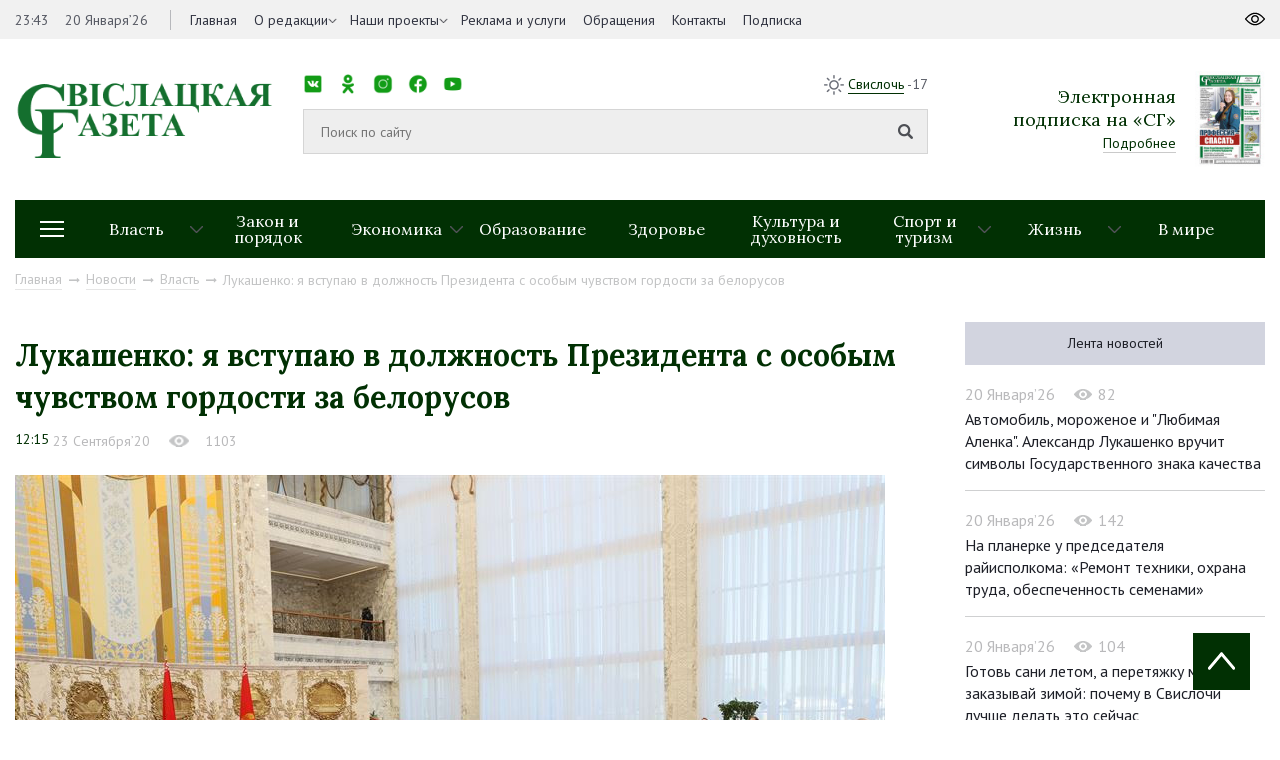

--- FILE ---
content_type: text/html; charset=UTF-8
request_url: https://svisgaz.by/news/oficial/lukashenko-ya-vstupayu-v-dolzhnost-prezidenta-s-osobym-chuvstvom-gordosti-za-belorusov.html
body_size: 15071
content:
<!DOCTYPE html>
<html xmlns="http://www.w3.org/1999/xhtml" xml:lang="ru" lang="ru">
<head>
<title>Лукашенко: я вступаю в должность Президента с особым чувством гордости за белорусов</title>
<meta http-equiv="X-UA-Compatible" content="IE=edge" />
<meta name="viewport" content="width=device-width, initial-scale=1.0">
<link rel="shortcut icon" type="image/png" href="/bitrix/templates/svisloch/images/favicon.png" />
<link rel="apple-touch-icon" sizes="114x114" href="/bitrix/templates/svisloch/images/favicon-retina.png">
<meta property="og:locale" content="ru_RU">
<meta property="og:title" content="Лукашенко: я вступаю в должность Президента с особым чувством гордости за белорусов">

<meta http-equiv="Content-Type" content="text/html; charset=UTF-8" />
<meta name="robots" content="index, follow" />
<link href="https://fonts.googleapis.com/css?family=Lora:400,700|PT+Sans:400,400i,700&amp;subset=cyrillic-ext" type="text/css"  rel="stylesheet" />
<link href="https://cdnjs.cloudflare.com/ajax/libs/normalize/6.0.0/normalize.min.css" type="text/css"  rel="stylesheet" />
<link href="/bitrix/cache/css/s1/svisloch/template_9563fe20a25da95b92249390c749c8ca/template_9563fe20a25da95b92249390c749c8ca_v1.css?1741036946223774" type="text/css"  data-template-style="true" rel="stylesheet" />
<script type="text/javascript" src="/bitrix/js/main/jquery/jquery-1.8.3.min.js?154259615593637"></script>
<script type="text/javascript" src="//yastatic.net/share2/share.js"></script>
<script type="text/javascript" src="//ulogin.ru/js/ulogin.js"></script>
<meta property="og:type" content="article">
<meta property="og:image" content="/upload/iblock/57e/57ed5e2defc35b3495b756c63de3fbd9.jpg">



<script type="text/javascript"  src="/bitrix/cache/js/s1/svisloch/template_49a54ae6826825198469d6dff8203c20/template_49a54ae6826825198469d6dff8203c20_v1.js?1741036949314167"></script>
<script type="text/javascript">var _ba = _ba || []; _ba.push(["aid", "eaab036ff7629210c334ddae5f69cd27"]); _ba.push(["host", "svisgaz.by"]); (function() {var ba = document.createElement("script"); ba.type = "text/javascript"; ba.async = true;ba.src = (document.location.protocol == "https:" ? "https://" : "http://") + "bitrix.info/ba.js";var s = document.getElementsByTagName("script")[0];s.parentNode.insertBefore(ba, s);})();</script>


<!-- Global site tag (gtag.js) - Google Analytics -->
<script data-skip-moving="true" async src="https://www.googletagmanager.com/gtag/js?id=G-8440JK86ET"></script>
<script data-skip-moving="true">
 window.dataLayer = window.dataLayer || [];
 function gtag(){dataLayer.push(arguments);}
 gtag('js', new Date());

 gtag('config', 'G-8440JK86ET');
</script>
<!-- Yandex Native Ads -->
<script data-skip-moving="true">window.yaContextCb=window.yaContextCb||[]</script>
<script data-skip-moving="true" src="https://yandex.ru/ads/system/context.js" async></script>

        
</head>
<body>
	<div id="panel"></div>
	<div id="wrapper">
        



		<header id="header">
			<div class="header-top">
				<div class="inner">
					<div class="header_left left">
						<div class="time_and_date">
							<span>23:43</span>
                                                        <span>20 Января’26</span>							
						</div>
                                            

    <nav class="main_menu">
    <ul>


	
	
		
							<li   ><a  href="/">Главная</a>
                                    </li>
			
		
	
	

	
	
					<li class="childs-in"><a 1 href="/about-us/">О редакции</a>

				<ul>

		
	
	

	
	
		
			
				<li ><a   href="/news/about/">Наша история</a></li>
			
		
	
	

			</ul></li>	
	
		
							<li   class="childs-in"><a  href="/news/proekty/">Наши проекты</a>
                                        <ul>
													<li><a href="/news/zhanochyya-lyesy-vayny/">Жаночыя лёсы вайны</a></li>
													<li><a href="/news/rasstralyanyya-lyesy/">Расстраляныя лёсы</a></li>
													<li><a href="/news/malenkiya-svedki-vyalikay-vayny/">Маленькія сведкі вялікай вайны</a></li>
													<li><a href="/news/mamina-slava/">Мамина слава</a></li>
													<li><a href="/news/batsko-skaya-khata/">Бацькоўская хата</a></li>
													<li><a href="/news/skarb-syameynaga-shchastsya/">Скарб сямейнага шчасця</a></li>
													<li><a href="/news/budushchee-regiona/">Будущее региона</a></li>
													<li><a href="/news/prizvanie-po-nasledstvu/">Призвание по наследству</a></li>
													<li><a href="/news/rabochiy-klass/">Рабочий класс</a></li>
													<li><a href="/news/trudom-i-serdtsem/">Трудом и сердцем</a></li>
						
                     
                       
                    </ul>
                                    </li>
			
		
	
	

	
	
		
							<li   ><a  href="/advertising/">Реклама и услуги</a>
                                    </li>
			
		
	
	

	
	
		
							<li   ><a  href="/redaction/">Обращения</a>
                                    </li>
			
		
	
	

	
	
		
							<li   ><a  href="/kontakty/">Контакты</a>
                                    </li>
			
		
	
	

	
	
		
							<li   ><a  href="https://grodnonews.by/podpiska.php">Подписка</a>
                                    </li>
			
		
	
	


                </ul>
    </nav>
					</div>
					<div class="header_right right">
						
					</div>
				</div>
			</div>
			<div class="inner">
				<div class="header-middle">
					<div class="logo">
                                            <a href="/">
                                            <img src="/upload/medialibrary/25d/25d31308905a97b499286456ff67e0e1.png">                                            </a>
					</div>
					<div class="search">
						<div class="top-menu">
							<nav class="social_networks">
								<span>Мы в социальных сетях:</span>
								<style>
.socials {
  list-style: none;
  padding: 0;
  display: flex;
  gap: 1px;
}

.socials li {
  display: inline-block;
}

.socials a {
  display: block;
  width: 20px; 
  height: 20px; 
  background-size: contain;
  background-repeat: no-repeat;
  background-position: center;
  text-indent: -9999px; 
}

.socials a.vk {
  background-image: url('/images/ico/vk.png');
}

.socials a.ok {
  background-image: url('/images/ico/ok.png');
}

.socials a.instagram {
  background-image: url('/images/ico/inst.png');
}

.socials a.facebook {
  background-image: url('/images/ico/fb.png');
}

.socials a.youtube {
  background-image: url('/images/ico/tube.png');
}

.socials a.telegram {
  background-image: url('/images/ico/tg.png');
}

.socials a.tiktok {
  background-image: url('/images/ico/tt.png');
}
</style>

<ul class="socials">
  <li><a href="https://vk.com/svisgaz" class="vk"></a></li>
  <li><a href="https://ok.ru/profile/564293756159" class="ok"></a></li>
  <li><a href="https://www.instagram.com/svisgazby/" class="instagram"></a></li>
  <li><a href="https://www.facebook.com/profile.php?id=100027651673594" class="facebook"></a></li>
  <li><a href="https://www.youtube.com/channel/UC5bqTmmtu-k03d9iZL7U91g" class="youtube"></a></li>
  <li><a href="https://t.me/nashasvisloch" class="telegram"></a></li>
  <li><a href="https://www.tiktok.com/@svisgazby?_t=ZM-8zwAjathoIG" class="tiktok"></a></li>
</ul>							</nav>
							<div class="weather right">
								<img src="/bitrix/templates/svisloch/images/sun.png">
								<span><a target="_blank" href="https://www.gismeteo.by/weather-svisloch-116710/3-days/">Свислочь</a> -17</span>
							</div>
						</div>
						<div class="middle-menu">
                                                          <form class="search_form" action="/search/">
                                                            <input type="text" id="search-input" value="" placeholder="Поиск по сайту" name="q">
                                                            <input type="submit">
                                                          </form>
							<!-- <div class="example">Например: <a href="javascript:void(0)" onclick="$('#search-input').val('Выборы Президента');">Выборы Президента</a></div> -->
						</div>
					</div>
                                        


<div class="subscription">
        <div class="text">
                <div class="h2">Электронная <br> подписка на «СГ»</div>
                <a href="http://belkiosk.by/svgaz">Подробнее</a>
        </div>
            <img src="/cache/upload/iblock/f6e/f6e0b901dea58a48eb2fb7abe31fc0cf-89x121.jpg" alt="номер газеты в pdf">
    </div>

                                    

				</div>
                            
                                

<div class="header-bottom">
    <div class="drop-menu-toggler">
        <div class="mt-1"></div>
        <div class="mt-2"></div>
        <div class="mt-3"></div>
    </div>
    <nav class="dropdown-menu">

        <ul>
                <ul>
                                                <li><a href="/news/rossiya-belarus-krepkoe-partnerstvo/">&quot;Россия – Беларусь: крепкое партнерство&quot;</a></li>
                                                    <li><a href="/news/80-let-pobedy-sovetskogo-naroda-v-velikoy-otechestvennoy-voyne/">80 лет Победы советского народа в Великой Отечественной войне</a></li>
                                                    <li><a href="/news/god-belorusskoy-zhenshchiny/">Год белорусской женщины</a></li>
                                                    <li><a href="/news/den-narodnogo-edinstva/">День народного единства</a></li>
                                                    <li><a href="/news/dialogovye-ploshchadki/">Диалоговые площадки</a></li>
                                                    <li><a href="/news/edinyy-den-informirovaniya/">Единый день информирования</a></li>
                                                    <li><a href="/news/karavay-fest-batskava-bulka/">Каравай-фест «Бацькава булка»</a></li>
                                                    <li><a href="/news/kiberbezopasnost/">Кибербезопасность</a></li>
                                                    <li><a href="/news/nashe-luchshee-nasha-lepshae/">Наше лучшее/Наша лепшае</a></li>
                                                    <li><a href="/news/protivodeystvie-ekstremizmu/">Противодействие экстремизму</a></li>
                                                    <li><a href="/news/sotrudnichestvo-s-nizhegorodskoy-oblastyu/">Сотрудничество с Нижегородской областью</a></li>
                                                    <li><a href="/news/fotonovosti/">Фотоновости</a></li>
                                        </ul>
        </ul>
    </nav>
    <nav class="sections">
        <ul>
            
									
					
					<li class="childs-in">
						<a href="/news/oficial/">Власть</a>

													<ul>
																	<li><a href="/news/mestupr/">Местное управление и самоуправление</a></li>
																	<li><a href="/news/vi-vsebelorusskoe-narodnoe-sobranie-/">VII Всебелорусское народное собрание</a></li>
																	<li><a href="/news/pryamye-linii-i-priem-grazhdan/">Прямые линии и прием граждан</a></li>
															</ul>
											</li>
									
					
					<li >
						<a href="/news/pravo/">Закон и порядок</a>

											</li>
									
					
					<li class="childs-in">
						<a href="/news/ekonomika/">Экономика</a>

													<ul>
																	<li><a href="/news/selhoz/">Сельское хозяйство</a></li>
																	<li><a href="/news/predprinimatelstvo/">Предпринимательство</a></li>
															</ul>
											</li>
									
					
					<li >
						<a href="/news/edu/">Образование</a>

											</li>
									
					
					<li >
						<a href="/news/zdorovie/">Здоровье</a>

											</li>
									
					
					<li >
						<a href="/news/culture/">Культура и духовность</a>

											</li>
									
					
					<li class="childs-in">
						<a href="/news/sport/">Спорт и туризм</a>

													<ul>
																	<li><a href="/news/turist/">Свислочь туристическая</a></li>
																	<li><a href="/news/svisloch-sportivnaya/">Свислочь спортивная</a></li>
															</ul>
											</li>
									
					
					<li class="childs-in">
						<a href="/news/zizn/">Жизнь</a>

													<ul>
																	<li><a href="/news/family/">Семья</a></li>
																	<li><a href="/news/kollek/">В трудовых коллективах</a></li>
																	<li><a href="/news/obshchestvennye-obedineniya/">Общественные объединения</a></li>
															</ul>
											</li>
									
					
					<li >
						<a href="/news/v-mire/">В мире</a>

											</li>
							
			<!--<li style="flex: 0 0 11.1111%;"><a href="https://svisgaz.by/news/proekty/">Проекты</a></li>-->
        </ul>
    </nav>


</div>




                            
                                                            <div class="navigation"><a href="/" title="Главная" itemprop="url">Главная</a><i class="fab fa-long-arrow-right"></i><a href="/news/" title="Новости" itemprop="url">Новости</a><i class="fab fa-long-arrow-right"></i><a href="/news/oficial/" title="Власть" itemprop="url">Власть</a><i class="fab fa-long-arrow-right"></i><span>Лукашенко: я вступаю в должность Президента с особым чувством гордости за белорусов</span></div> 
                            			</div>
		</header>
		<div id="middle">
			<div class="inner">
				
<div class="container_with_aside" itemscope itemtype="http://schema.org/NewsArticle">
<div class="h1 title_of_page"></div>



	



<h1 class="h1 title_of_page" itemprop="headline">Лукашенко: я вступаю в должность Президента с особым чувством гордости за белорусов</h1>
<meta itemprop="image" content="/upload/iblock/57e/57ed5e2defc35b3495b756c63de3fbd9.jpg">
<meta itemprop="identifier" content="26997">
<meta itemscope itemprop="mainEntityOfPage" itemType="https://schema.org/WebPage" itemid="/news/oficial/lukashenko-ya-vstupayu-v-dolzhnost-prezidenta-s-osobym-chuvstvom-gordosti-za-belorusov.html"/>
<div class="article_data">
	<time itemprop="datePublished" datetime="2020-09-23T12:15:00+03:00">12:15</time>
        <span>23 Сентября’20</span>
            <div class="view" style="display: inline-block"><img src="/images/eye_grey.png"><span>1103</span></div>
</div>
	
    <div class="full_interview" itemprop="articleBody">

<p>
	<b><a href="/upload/medialibrary/a31/a3135a44647c61ac8834dc431e9216ed.jpg"><img class="lightgallery" width="870" height="580" data-src="/upload/medialibrary/a31/a3135a44647c61ac8834dc431e9216ed.jpg" src="/upload/medialibrary/a31/a3135a44647c61ac8834dc431e9216ed.jpg" alt=""></a><br></b>
</p>
<p>
 <b>Глава государства Александр Лукашенко сегодня </b><a href="https://www.belta.by/president/view/lukashenko-vstupil-v-dolzhnost-prezidenta-belarusi-407890-2020/" target="_blank"><b>во время торжественной церемонии инаугурации</b></a><b> во Дворце Независимости заявил, что вступает в должность Президента с чувством гордости за белорусов, передает корреспондент БЕЛТА.</b>
</p>
<p>
</p>
<p>
	 "В этот торжественный день Президент дает клятву на верность Отечеству и народу с особым чувством. В нем очень много гордости за белорусов, которые с честью прошли испытания на прочность, прежде всего, своих убеждений, - сказал Александр Лукашенко. - День вступления в должность Президента - это день нашей с вами победы, убедительной и судьбоносной. Мы не просто выбирали президента страны - мы защищали наши ценности, нашу мирную жизнь, суверенитет и независимость. И в этом плане нам предстоит еще немало сделать".
</p>
<p>
	 Глава государства заявил, что этот год войдет в историю Беларуси как крайне эмоциональный период. "Нашей государственности был брошен беспрецедентный вызов - вызов неоднократно отработанных безотказных технологий уничтожения независимых государств. Но мы оказались в числе очень немногих - даже, может быть, единственные, - где "цветная революция" не состоялась. И это выбор белорусов, которые ни в коем случае не хотят потерять страну", - подчеркнул Президент.<br></p>
<p>
	 Александр Лукашенко отметил, что эти события позволили убедиться в том, что белорусы в абсолютном большинстве любят свою землю, желают ей мира, спокойствия и процветания. "Несмотря на дьявольски изощренные подталкивания извне, сохранили уважение друг к другу", - добавил он.<br></p>
</div>

<div class="congratulation">
    	<div class="share right">
		<span>Поделиться:</span>
		<div class="ya-share2" data-image="http://svisloch.farbatest.com//upload/iblock/57e/57ed5e2defc35b3495b756c63de3fbd9.jpg" data-services="vkontakte,facebook,odnoklassniki,twitter"></div>
	</div>
        <div class="mfp-hide" itemprop="author" itemscope itemtype="http://schema.org/Organization">
    <meta itemprop="name" content="Свіслацкая газета">
    <link itemprop="url" href="https://svisgaz.by/">
    </div>
        
</div>


<div class="last_article">

            <p><a href="/news/oficial/lukashenko-belorusy-kak-natsiya-uzhe-ne-deti-my-narod.html">Предыдущая статья</a></p>
	<a href="/news/oficial/lukashenko-belorusy-kak-natsiya-uzhe-ne-deti-my-narod.html" class="bold">Лукашенко: белорусы как нация уже не дети, мы - народ</a>
    </div>

    

<!--AdFox START-->
<!--yandex_art-ads-by-->
<!--Площадка: svisgaz.by / Десктоп / растяжка-->
<!--Категория: <не задана>-->
<!--Тип баннера: Перетяжка 100%-->
<!--
<div id="adfox_165968474616623027"></div>
<script>
    window.yaContextCb.push(()=>{
        Ya.adfoxCode.create({
            ownerId: 393006,
            containerId: 'adfox_165968474616623027',
            params: {
                p1: 'cvijn',
                p2: 'y'
            }
        })
    })
</script> -->
<!--AdFox START-->
<!--yandex_art-ads-by-->
<!--Площадка: gp.by / Десктоп / Читайте также-->
<!--Категория: <не задана>-->
<!--Тип баннера: Перетяжка 100%-->
<!--
<div id="adfox_166514574698186966"></div>
<script>
    window.yaContextCb.push(()=>{
        Ya.adfoxCode.create({
            ownerId: 393006,
            containerId: 'adfox_166514574698186966',
            params: {
                p1: 'cujiv',
                p2: 'y'
            }
        })
    })
</script> -->



<div class="similar_news">
	<div class="h1">Похожие новости</div>
	<div class="categories">
            		<div class="block">
			<div class="item">
				<a href="/news/oficial/avtomobil-morozhenoe-i-lyubimaya-alenka-lukashenko-vruchit-simvoly-gosudarstvennogo-znaka-kachestva.html" class="link_shadow"><img src="/cache/upload/iblock/704/704e565e6f5014bfb4673f52e42e5cc9-380x250.jpg"></a>
				<div class="text">
                                        					<div class="info">
						<div class="data">20 Января’26</div>
						<div class="view"><img src="/images/eye.png"><span>90</span></div>
					</div>
					<a href="/news/oficial/avtomobil-morozhenoe-i-lyubimaya-alenka-lukashenko-vruchit-simvoly-gosudarstvennogo-znaka-kachestva.html">Автомобиль, мороженое и &quot;Любимая Аленка&quot;. Александр Лукашенко вручит символы Государственного знака качества</a>
				</div>
				<div class="materials">
									</div>
			</div>
		</div>
            		<div class="block">
			<div class="item">
				<a href="/news/oficial/aleksandr-lukashenko-podpisal-ukaz-o-povyshenii-pensiy-s-1-fevralya.html" class="link_shadow"><img src="/cache/upload/iblock/96d/96d41b1d822ec42bfa90169630d08b51-380x250.jpg"></a>
				<div class="text">
                                        					<div class="info">
						<div class="data">20 Января’26</div>
						<div class="view"><img src="/images/eye.png"><span>108</span></div>
					</div>
					<a href="/news/oficial/aleksandr-lukashenko-podpisal-ukaz-o-povyshenii-pensiy-s-1-fevralya.html">Александр Лукашенко подписал указ о повышении пенсий с 1 февраля</a>
				</div>
				<div class="materials">
									</div>
			</div>
		</div>
            		<div class="block">
			<div class="item">
				<a href="/news/oficial/donald-tramp-v-lichnom-obrashchenii-k-aleksandru-lukashenko-predlozhil-belarusi-stat-uchreditelem-so.html" class="link_shadow"><img src="/cache/upload/iblock/1f7/1f7b5e7710369ae0ddab8177750bd1e9-380x250.jpg"></a>
				<div class="text">
                                        					<div class="info">
						<div class="data">19 Января’26</div>
						<div class="view"><img src="/images/eye.png"><span>214</span></div>
					</div>
					<a href="/news/oficial/donald-tramp-v-lichnom-obrashchenii-k-aleksandru-lukashenko-predlozhil-belarusi-stat-uchreditelem-so.html">Дональд Трамп в личном обращении к Александру Лукашенко предложил Беларуси стать учредителем Совета мира</a>
				</div>
				<div class="materials">
									</div>
			</div>
		</div>
            	</div>
</div>
          
 

</div>

<aside id="sideRight">
<!--AdFox START--> <!--yandex_art-ads-by--> <!--Площадка: svisgaz.by / Десктоп / правый сайдбар--> <!--Категория: <не задана>--> <!--Тип баннера: Перетяжка 100%-->
<!--
<div id="adfox_165968431619035834">
</div>
 <script>
    window.yaContextCb.push(()=>{
        Ya.adfoxCode.create({
            ownerId: 393006,
            containerId: 'adfox_165968431619035834',
            params: {
                p1: 'cvijo',
                p2: 'y'
            }
        })
    })
</script>
-->
<div class="tabs">
	<ul>
            <li class="selected_second"><a href="/news/">Лента новостей</a></li> <!-- href="#more_read" -->
            
    </ul>
	<div>  <!-- id="more_read" -->


        <div class="block">
            <div class="info">
                    <div class="data">20 Января’26</div>
                    <div class="view"><img src="/images/eye_grey.png"><span>82</span></div>
            </div>
            <a href="/news/oficial/avtomobil-morozhenoe-i-lyubimaya-alenka-lukashenko-vruchit-simvoly-gosudarstvennogo-znaka-kachestva.html">Автомобиль, мороженое и &quot;Любимая Аленка&quot;. Александр Лукашенко вручит символы Государственного знака качества</a>
    </div>
        <div class="block">
            <div class="info">
                    <div class="data">20 Января’26</div>
                    <div class="view"><img src="/images/eye_grey.png"><span>142</span></div>
            </div>
            <a href="/news/mestupr/na-planerke-u-predsedatelya-rayispolkoma-remont-tekhniki-okhrana-truda-obespechennost-semenami.html">На планерке у председателя райисполкома: «Ремонт техники, охрана труда, обеспеченность семенами»</a>
    </div>
        <div class="block">
            <div class="info">
                    <div class="data">20 Января’26</div>
                    <div class="view"><img src="/images/eye_grey.png"><span>104</span></div>
            </div>
            <a href="/news/ekonomika/gotov-sani-letom-a-peretyazhku-mebeli-zakazyvay-zimoy-pochemu-v-svislochi-luchshe-delat-eto-seychas.html">Готовь сани летом, а перетяжку мебели заказывай зимой: почему в Свислочи лучше делать это сейчас</a>
    </div>
        <div class="block">
            <div class="info">
                    <div class="data">20 Января’26</div>
                    <div class="view"><img src="/images/eye_grey.png"><span>154</span></div>
            </div>
            <a href="/news/zizn/torzhestvennoe-meropriyatie-v-svislochskom-rayotdele-mchs-pozdravlenie-s-dnem-spasatelya.html">Торжественное мероприятие в Свислочском райотделе МЧС: поздравление с Днем спасателя</a>
    </div>
        <div class="block">
            <div class="info">
                    <div class="data">20 Января’26</div>
                    <div class="view"><img src="/images/eye_grey.png"><span>94</span></div>
            </div>
            <a href="/news/obshchestvennye-obedineniya/bolee-1600-blagotvoritelnykh-aktsiy-i-sotni-tysyach-podarkov-itogi-aktsii-profsoyuzy-detyam.html">Более 1600 благотворительных акций и сотни тысяч подарков — итоги акции «Профсоюзы — детям»</a>
    </div>
	</div>
</div>
 


</aside> 

 
<br />
</div>
<footer id="footer">
	<div class="inner">
		<div class="footer-top">
			<div class="footer_logo">
				<img src="/images/logo_footer.png"> 
                <div class="filter-block">
                    <div class="filter-block-inner">
                    <span class="name">Архив: </span>
                    <form action="/news/" id="filter_date2">
                    <select name="date" class="date-select" onchange="$('#filter_date2').submit();">
                        <option value="">Выберите месяц</option>
                                                                                                                                                                                                <option value="01-2026">Январь 2026</option>
                                                                                                                                                                                                            <option value="12-2025">Декабрь 2025</option>
                                                                                                                            <option value="11-2025">Ноябрь 2025</option>
                                                                                                                            <option value="10-2025">Октябрь 2025</option>
                                                                                                                            <option value="09-2025">Сентябрь 2025</option>
                                                                                                                            <option value="08-2025">Август 2025</option>
                                                                                                                            <option value="07-2025">Июль 2025</option>
                                                                                                                            <option value="06-2025">Июнь 2025</option>
                                                                                                                            <option value="05-2025">Май 2025</option>
                                                                                                                            <option value="04-2025">Апрель 2025</option>
                                                                                                                            <option value="03-2025">Март 2025</option>
                                                                                                                            <option value="02-2025">Февраль 2025</option>
                                                                                                                            <option value="01-2025">Январь 2025</option>
                                                                                                                                                                                                            <option value="12-2024">Декабрь 2024</option>
                                                                                                                            <option value="11-2024">Ноябрь 2024</option>
                                                                                                                            <option value="10-2024">Октябрь 2024</option>
                                                                                                                            <option value="09-2024">Сентябрь 2024</option>
                                                                                                                            <option value="08-2024">Август 2024</option>
                                                                                                                            <option value="07-2024">Июль 2024</option>
                                                                                                                            <option value="06-2024">Июнь 2024</option>
                                                                                                                            <option value="05-2024">Май 2024</option>
                                                                                                                            <option value="04-2024">Апрель 2024</option>
                                                                                                                            <option value="03-2024">Март 2024</option>
                                                                                                                            <option value="02-2024">Февраль 2024</option>
                                                                                                                            <option value="01-2024">Январь 2024</option>
                                                                                                                                                                                                            <option value="12-2023">Декабрь 2023</option>
                                                                                                                            <option value="11-2023">Ноябрь 2023</option>
                                                                                                                            <option value="10-2023">Октябрь 2023</option>
                                                                                                                            <option value="09-2023">Сентябрь 2023</option>
                                                                                                                            <option value="08-2023">Август 2023</option>
                                                                                                                            <option value="07-2023">Июль 2023</option>
                                                                                                                            <option value="06-2023">Июнь 2023</option>
                                                                                                                            <option value="05-2023">Май 2023</option>
                                                                                                                            <option value="04-2023">Апрель 2023</option>
                                                                                                                            <option value="03-2023">Март 2023</option>
                                                                                                                            <option value="02-2023">Февраль 2023</option>
                                                                                                                            <option value="01-2023">Январь 2023</option>
                                                                                                                                                                                                            <option value="12-2022">Декабрь 2022</option>
                                                                                                                            <option value="11-2022">Ноябрь 2022</option>
                                                                                                                            <option value="10-2022">Октябрь 2022</option>
                                                                                                                            <option value="09-2022">Сентябрь 2022</option>
                                                                                                                            <option value="08-2022">Август 2022</option>
                                                                                                                            <option value="07-2022">Июль 2022</option>
                                                                                                                            <option value="06-2022">Июнь 2022</option>
                                                                                                                            <option value="05-2022">Май 2022</option>
                                                                                                                            <option value="04-2022">Апрель 2022</option>
                                                                                                                            <option value="03-2022">Март 2022</option>
                                                                                                                            <option value="02-2022">Февраль 2022</option>
                                                                                                                            <option value="01-2022">Январь 2022</option>
                                                                                                                                                                                                            <option value="12-2021">Декабрь 2021</option>
                                                                                                                            <option value="11-2021">Ноябрь 2021</option>
                                                                                                                            <option value="10-2021">Октябрь 2021</option>
                                                                                                                            <option value="09-2021">Сентябрь 2021</option>
                                                                                                                            <option value="08-2021">Август 2021</option>
                                                                                                                            <option value="07-2021">Июль 2021</option>
                                                                                                                            <option value="06-2021">Июнь 2021</option>
                                                                                                                            <option value="05-2021">Май 2021</option>
                                                                                                                            <option value="04-2021">Апрель 2021</option>
                                                                                                                            <option value="03-2021">Март 2021</option>
                                                                                                                            <option value="02-2021">Февраль 2021</option>
                                                                                                                            <option value="01-2021">Январь 2021</option>
                                                                                                                                                                                                            <option value="12-2020">Декабрь 2020</option>
                                                                                                                            <option value="11-2020">Ноябрь 2020</option>
                                                                                                                            <option value="10-2020">Октябрь 2020</option>
                                                                                                                            <option value="09-2020">Сентябрь 2020</option>
                                                                                                                            <option value="08-2020">Август 2020</option>
                                                                                                                            <option value="07-2020">Июль 2020</option>
                                                                                                                            <option value="06-2020">Июнь 2020</option>
                                                                                                                            <option value="05-2020">Май 2020</option>
                                                                                                                            <option value="04-2020">Апрель 2020</option>
                                                                                                                            <option value="03-2020">Март 2020</option>
                                                                                                                            <option value="02-2020">Февраль 2020</option>
                                                                                                                            <option value="01-2020">Январь 2020</option>
                                                                                                                                                                                                            <option value="12-2019">Декабрь 2019</option>
                                                                                                                            <option value="11-2019">Ноябрь 2019</option>
                                                                                                                            <option value="10-2019">Октябрь 2019</option>
                                                                                                                            <option value="09-2019">Сентябрь 2019</option>
                                                                                                                            <option value="08-2019">Август 2019</option>
                                                                                                                            <option value="07-2019">Июль 2019</option>
                                                                                                                            <option value="06-2019">Июнь 2019</option>
                                                                                                                            <option value="05-2019">Май 2019</option>
                                                                                                                            <option value="04-2019">Апрель 2019</option>
                                                                                                                            <option value="03-2019">Март 2019</option>
                                                                                                                            <option value="02-2019">Февраль 2019</option>
                                                                                                                            <option value="01-2019">Январь 2019</option>
                                                                                                                                                                                                            <option value="12-2018">Декабрь 2018</option>
                                                                                                                            <option value="11-2018">Ноябрь 2018</option>
                                                                                                                            <option value="10-2018">Октябрь 2018</option>
                                                                                                                            <option value="09-2018">Сентябрь 2018</option>
                                                                                                                            <option value="08-2018">Август 2018</option>
                                                                                                                            <option value="07-2018">Июль 2018</option>
                                                                                                                            <option value="06-2018">Июнь 2018</option>
                                                                                                                            <option value="05-2018">Май 2018</option>
                                                                                                                            <option value="04-2018">Апрель 2018</option>
                                                                                                                            <option value="03-2018">Март 2018</option>
                                                                                                                            <option value="02-2018">Февраль 2018</option>
                                                                                                                            <option value="01-2018">Январь 2018</option>
                                                                                                                                                                                                            <option value="12-2017">Декабрь 2017</option>
                                                                                                                            <option value="11-2017">Ноябрь 2017</option>
                                                                                                                            <option value="10-2017">Октябрь 2017</option>
                                                                                                                            <option value="09-2017">Сентябрь 2017</option>
                                                                                                                            <option value="08-2017">Август 2017</option>
                                                                                                                            <option value="07-2017">Июль 2017</option>
                                                                                                                            <option value="06-2017">Июнь 2017</option>
                                                                                                                            <option value="05-2017">Май 2017</option>
                                                                                                                            <option value="04-2017">Апрель 2017</option>
                                                                                                                            <option value="03-2017">Март 2017</option>
                                                                                                                            <option value="02-2017">Февраль 2017</option>
                                                                                                                            <option value="01-2017">Январь 2017</option>
                                                                                                                                                                                                            <option value="12-2016">Декабрь 2016</option>
                                                                                                                            <option value="11-2016">Ноябрь 2016</option>
                                                                                                                            <option value="10-2016">Октябрь 2016</option>
                                                                                                                            <option value="09-2016">Сентябрь 2016</option>
                                                                                                                            <option value="08-2016">Август 2016</option>
                                                                                                                            <option value="07-2016">Июль 2016</option>
                                                                                                                            <option value="06-2016">Июнь 2016</option>
                                                                                                                            <option value="05-2016">Май 2016</option>
                                                                                                                            <option value="04-2016">Апрель 2016</option>
                                                                                                                            <option value="03-2016">Март 2016</option>
                                                                                                                            <option value="02-2016">Февраль 2016</option>
                                                                                                                            <option value="01-2016">Январь 2016</option>
                                                                                                                                                                                                            <option value="12-2015">Декабрь 2015</option>
                                                                                                                            <option value="11-2015">Ноябрь 2015</option>
                                                                                                                            <option value="10-2015">Октябрь 2015</option>
                                                                                                                            <option value="09-2015">Сентябрь 2015</option>
                                                                                                                            <option value="08-2015">Август 2015</option>
                                                                                                                            <option value="07-2015">Июль 2015</option>
                                                                                                                            <option value="06-2015">Июнь 2015</option>
                                                                                                                            <option value="05-2015">Май 2015</option>
                                                                                                                            <option value="04-2015">Апрель 2015</option>
                                                                                                                            <option value="03-2015">Март 2015</option>
                                                                                                                            <option value="02-2015">Февраль 2015</option>
                                                                                                                            <option value="01-2015">Январь 2015</option>
                                                                                                                                                                                                            <option value="12-2014">Декабрь 2014</option>
                                                                                                                            <option value="11-2014">Ноябрь 2014</option>
                                                                                                                            <option value="10-2014">Октябрь 2014</option>
                                                                                                                            <option value="09-2014">Сентябрь 2014</option>
                                                                                                                            <option value="08-2014">Август 2014</option>
                                                                                                                            <option value="07-2014">Июль 2014</option>
                                                                                                                            <option value="06-2014">Июнь 2014</option>
                                                                                                                            <option value="05-2014">Май 2014</option>
                                                                                                                            <option value="04-2014">Апрель 2014</option>
                                                                                                                            <option value="03-2014">Март 2014</option>
                                                                                                                            <option value="02-2014">Февраль 2014</option>
                                                                                                                            <option value="01-2014">Январь 2014</option>
                                                                                                                                                                                                            <option value="12-2013">Декабрь 2013</option>
                                                                                                                            <option value="11-2013">Ноябрь 2013</option>
                                                                                                                            <option value="10-2013">Октябрь 2013</option>
                                                                                                                            <option value="09-2013">Сентябрь 2013</option>
                                                                                                                            <option value="08-2013">Август 2013</option>
                                                                                                                            <option value="07-2013">Июль 2013</option>
                                                                                                                            <option value="06-2013">Июнь 2013</option>
                                                                                                                            <option value="05-2013">Май 2013</option>
                                                                                                                            <option value="04-2013">Апрель 2013</option>
                                                                                                                            <option value="03-2013">Март 2013</option>
                                                                                                                            <option value="02-2013">Февраль 2013</option>
                                                                                                                            <option value="01-2013">Январь 2013</option>
                                                                                                                                                                                                            <option value="12-2012">Декабрь 2012</option>
                                                                                                                            <option value="11-2012">Ноябрь 2012</option>
                                                                                                                            <option value="10-2012">Октябрь 2012</option>
                                                                                                                            <option value="09-2012">Сентябрь 2012</option>
                                                                                                                            <option value="08-2012">Август 2012</option>
                                                                                                                            <option value="07-2012">Июль 2012</option>
                                                                                                                            <option value="06-2012">Июнь 2012</option>
                                                                                                                            <option value="05-2012">Май 2012</option>
                                                                                                                            <option value="04-2012">Апрель 2012</option>
                                                                                                                            <option value="03-2012">Март 2012</option>
                                                                                                                            <option value="02-2012">Февраль 2012</option>
                                                                                                                            <option value="01-2012">Январь 2012</option>
                                                                                                                                                                                                            <option value="12-2011">Декабрь 2011</option>
                                                                                                                            <option value="11-2011">Ноябрь 2011</option>
                                                                                                                            <option value="10-2011">Октябрь 2011</option>
                                                                                                                            <option value="09-2011">Сентябрь 2011</option>
                                                                                                                            <option value="08-2011">Август 2011</option>
                                                                                                                            <option value="07-2011">Июль 2011</option>
                                                                                                                            <option value="06-2011">Июнь 2011</option>
                                                                                                                            <option value="05-2011">Май 2011</option>
                                                                                                                            <option value="04-2011">Апрель 2011</option>
                                                                                                                            <option value="03-2011">Март 2011</option>
                                                                                                                            <option value="02-2011">Февраль 2011</option>
                                                                                                                            <option value="01-2011">Январь 2011</option>
                                                                                                                                                                                                            <option value="12-2010">Декабрь 2010</option>
                                                                                                                            <option value="11-2010">Ноябрь 2010</option>
                                                                                                                            <option value="10-2010">Октябрь 2010</option>
                                                                                                                            <option value="09-2010">Сентябрь 2010</option>
                                                                                                                            <option value="08-2010">Август 2010</option>
                                                                                                                            <option value="07-2010">Июль 2010</option>
                                                                                                                            <option value="06-2010">Июнь 2010</option>
                                                                                                                            <option value="05-2010">Май 2010</option>
                                                                                                                            <option value="04-2010">Апрель 2010</option>
                                                                                                                            <option value="03-2010">Март 2010</option>
                                                                                                                            <option value="02-2010">Февраль 2010</option>
                                                                                                                            <option value="01-2010">Январь 2010</option>
                                                                                                                                                                                                            <option value="12-2009">Декабрь 2009</option>
                                                                                                                            <option value="11-2009">Ноябрь 2009</option>
                                                                                                                            <option value="10-2009">Октябрь 2009</option>
                                                                                                                            <option value="09-2009">Сентябрь 2009</option>
                                                                                                                            <option value="08-2009">Август 2009</option>
                                                                                                                            <option value="07-2009">Июль 2009</option>
                                                                                                                            <option value="06-2009">Июнь 2009</option>
                                                                                                                            <option value="05-2009">Май 2009</option>
                                                                                                                            <option value="04-2009">Апрель 2009</option>
                                                                                                                            <option value="03-2009">Март 2009</option>
                                                                                                                            <option value="02-2009">Февраль 2009</option>
                                                                                                                            <option value="01-2009">Январь 2009</option>
                                                                                                                                                                                                            <option value="12-2008">Декабрь 2008</option>
                                                                                                                            <option value="11-2008">Ноябрь 2008</option>
                                                                                                                            <option value="10-2008">Октябрь 2008</option>
                                                                                                                            <option value="09-2008">Сентябрь 2008</option>
                                                                                                                            <option value="08-2008">Август 2008</option>
                                                                                                                            <option value="07-2008">Июль 2008</option>
                                                                                                                            <option value="06-2008">Июнь 2008</option>
                                                                                                                            <option value="05-2008">Май 2008</option>
                                                                                                                            <option value="04-2008">Апрель 2008</option>
                                                                                                                            <option value="03-2008">Март 2008</option>
                                                                                                                            <option value="02-2008">Февраль 2008</option>
                                                                                                                            <option value="01-2008">Январь 2008</option>
                                                                            </select>
                    </form>
                    </div>
                </div>            
			</div>
			<div class="information">
				<span>Информация</span>
                            <div class="bottom-menu">
<ul>
		<li><a href="/about-us/">О нас</a></li>
		<li><a href="/advertising/">Рекламодателям</a></li>
		<li><a href="/redaction/">Обратная связь</a></li>
	</ul>
</div>                                
				
			</div>
			<div class="contacts">
				<a href="/kontakty/" class="title">Контакты</a>
                                    <br>
 231969, Гродненская область, г. Свислочь, ул. Комсомольская, 12.<br>
 <br>
 «Прямая линия» с населением района:<br>
 главный редактор&nbsp;Янюк Мария Александровна —&nbsp;14 января&nbsp;2026 года с 9.00 до 12.00 по телефону 7-32-46.<br>
 Личный прием граждан: первая среда месяца с 9.00 до 13.00.<br>								<!--<h2> <span style="font-size: 16pt;"><span style="font-size: 18pt;"><b>Контакты</b></span> </span></h2>
 <span style="font-size: 16pt;"> </span>
<p>
 <span style="font-size: 16pt;"> </span>
</p>
 <span style="font-size: 16pt;"> </span>
<p>
 <span style="font-size: 16pt;"> </span><span style="font-size: 16pt;">Адрес: 231969, г. Свислочь, ул. Комсомольская, 12.&nbsp;</span><span style="font-size: 16pt;"> </span>
</p>
 <span style="font-size: 16pt;"> </span>
<p>
 <span style="font-size: 16pt;"> </span><span style="font-size: 16pt;">Главный редактор Янюк Мария Александровна: 8 (01513) 7-32-46&nbsp;</span><span style="font-size: 16pt;"> </span>
</p>
 <span style="font-size: 16pt;"> </span>
<p>
 <span style="font-size: 16pt;"> </span><span style="font-size: 16pt;">«Прямая линия» с населением района: </span><br>
 <span style="font-size: 16pt;"> </span><span style="font-size: 16pt;">
	главный редактор – 1 октября 2025 года с 9.00 до 12.00 по телефону 8 (01513) 7-32-46.&nbsp;</span><span style="font-size: 16pt;"> </span>
</p>
 <span style="font-size: 16pt;"> </span>
<p>
 <span style="font-size: 16pt;"> </span><span style="font-size: 16pt;">Личный прием граждан: первая среда месяца с 9.00 до 13.00.&nbsp;</span><span style="font-size: 16pt;"> </span>
</p>
 <span style="font-size: 16pt;"> </span>
<p>
 <span style="font-size: 16pt;"> </span><span style="font-size: 16pt;">E-mail:&nbsp;</span><a href="mailto:info@svisgaz.by"><span style="font-size: 16pt;">info@svisgaz.by</span></a>
</p>
<p>
 <span style="font-size: 16pt;">Редактор отдела общественно-политической жизни <b>Турко Наталья Петровна</b>: 8 (01513) 7-32-84 </span>
</p>
<span style="font-size: 16pt;"> </span>
<p>
	<span style="font-size: 16pt;">
	Редактор информационно-аналитического отдела <b>Балыш Людмила Николаевна</b>: 8 (01513) 7-32-85 </span>
</p>
<span style="font-size: 16pt;"> </span>
<p>
	<span style="font-size: 16pt;">
	Корреспондент отдела общественно-политической жизни <b>Кобринец Ядвига Генриховна</b>: 8 (01513) 7-32-84 </span>
</p>
<span style="font-size: 16pt;"> </span>
<p>
	<span style="font-size: 16pt;">
	Корреспондент информационно-аналитического отдела <b>Лазарева Елизавета Евгеньевна</b>: 8 (01513) 7-32-85</span>
</p>
<h2> <span style="font-size: 16pt;"><span style="font-size: 18pt;"><b>Мы на карте</b></span> </span></h2>
 <iframe src="https://www.google.com/maps/embed?pb=!1m18!1m12!1m3!1d1184.201455585079!2d24.09030196000601!3d53.03833907206168!2m3!1f0!2f0!3f0!3m2!1i1024!2i768!4f13.1!3m3!1m2!1s0x46df883f9758710b%3A0x525d9204cf7874be!2z0YPQu9C40YbQsCDQmtC-0LzRgdC-0LzQvtC70YzRgdC60LDRjyAxMiwg0KHQstC40YHQu9C-0YfRjCwg0JPRgNC-0LTQvdC10L3RgdC60LDRjyDQvtCx0LvQsNGB0YLRjA!5e0!3m2!1sru!2sby!4v1755082074815!5m2!1sru!2sby" width="100%" height="450" style="border:0;" allowfullscreen="" loading="lazy" referrerpolicy="no-referrer-when-downgrade"></iframe> <b><br>
 </b>-->
				<span>E-mail: <a href="mailto:info@svisgaz.by">info@svisgaz.by</a>                                </span>
			</div>
			<div class="button">
				<a href="/redaction/" class="btn">Приемная редактора</a>
			</div>
		</div>
		<div class="footer-bottom clearfix">
			<div class="condition left">
                            Все права принадлежат СП "Свіслацкая газета". При использовании публикаций сайта ссылка на источник и автора обязательна.<br>
 Структурное подразделение «Свіслацкая газета»&nbsp;ОУИРП «Рэдакцыя газеты «Гродзенская праўда». 2008-2025<br>                                <br/>
                                <br/>
                    <!-- Yandex.Metrika informer  old
                    <a href="https://metrika.yandex.by/stat/?id=46225266&amp;from=informer"
                    target="_blank" rel="nofollow"><img src="https://informer.yandex.ru/informer/46225266/3_1_FFFFFFFF_EFEFEFFF_0_pageviews"
                    style="width:88px; height:31px; border:0;" alt="Яндекс.Метрика" title="Яндекс.Метрика: данные за сегодня (просмотры, визиты и уникальные посетители)" class="ym-advanced-informer" data-cid="46225266" data-lang="ru" /></a>
                    /Yandex.Metrika informer -->
                    <!-- Yandex.Metrika counter old
                    <script type="text/javascript" >
                        (function (d, w, c) {
                            (w[c] = w[c] || []).push(function() {
                                try {
                                    w.yaCounter46225266 = new Ya.Metrika({
                                        id:46225266,
                                        clickmap:true,
                                        trackLinks:true,
                                        accurateTrackBounce:true,
                                        webvisor:true,
                                        ecommerce:"dataLayer"
                                    });
                                } catch(e) { }
                            });
                            var n = d.getElementsByTagName("script")[0],
                                s = d.createElement("script"),
                                f = function () { n.parentNode.insertBefore(s, n); };
                            s.type = "text/javascript";
                            s.async = true;
                            s.src = "https://mc.yandex.ru/metrika/watch.js";
                            if (w.opera == "[object Opera]") {
                                d.addEventListener("DOMContentLoaded", f, false);
                            } else { f(); }
                        })(document, window, "yandex_metrika_callbacks");
                    </script>
                    <noscript><div><img src="https://mc.yandex.ru/watch/46225266" style="position:absolute; left:-9999px;" alt="" /></div></noscript>
                     /Yandex.Metrika counter -->
					 
					 <!-- Yandex.Metrika informer -->
					<a href="https://metrika.yandex.ru/stat/?id=104236304&amp;from=informer" target="_blank" rel="nofollow">
						<img src="https://informer.yandex.ru/informer/104236304/3_1_FFFFFFFF_FFFFFFFF_0_pageviews"
							 style="width:88px; height:31px; border:0;"
							 alt="Яндекс.Метрика"
							 title="Яндекс.Метрика: данные за сегодня (просмотры, визиты и уникальные посетители)"
							class="ym-advanced-informer" data-cid="104236304" data-lang="ru"/>
					</a>
					<!-- /Yandex.Metrika informer -->
					<!-- Yandex.Metrika counter -->
					<script type="text/javascript">
						(function(m,e,t,r,i,k,a){
							m[i]=m[i]||function(){(m[i].a=m[i].a||[]).push(arguments)};
							m[i].l=1*new Date();
							for (var j = 0; j < document.scripts.length; j++) {if (document.scripts[j].src === r) { return; }}
							k=e.createElement(t),a=e.getElementsByTagName(t)[0],k.async=1,k.src=r,a.parentNode.insertBefore(k,a)
						})(window, document,'script','https://mc.yandex.ru/metrika/tag.js?id=104236304', 'ym');

						ym(104236304, 'init', {ssr:true, webvisor:true, clickmap:true, ecommerce:"dataLayer", accurateTrackBounce:true, trackLinks:true});
					</script>
					<noscript><div><img src="https://mc.yandex.ru/watch/104236304" style="position:absolute; left:-9999px;" alt="" /></div></noscript>
					<!-- /Yandex.Metrika counter -->

                    <!--LiveInternet counter--><script type="text/javascript"><!--
                    document.write("<a href='//www.liveinternet.ru/click' "+
                    "target=_blank><img src='//counter.yadro.ru/hit?t12.2;r"+
                    escape(document.referrer)+((typeof(screen)=="undefined")?"":
                    ";s"+screen.width+"*"+screen.height+"*"+(screen.colorDepth?
                    screen.colorDepth:screen.pixelDepth))+";u"+escape(document.URL)+
                    ";"+Math.random()+
                    "' alt='' title='LiveInternet: показано число просмотров за 24"+
                    " часа, посетителей за 24 часа и за сегодня' "+
                    "border='0' width='88' height='31'><\/a>")
                    //--></script><!--/LiveInternet-->
                    <!-- begin of Top100 code -->
                    <script id="top100Counter" type="text/javascript" src="//counter.rambler.ru/top100.jcn?3138129"></script>
                    <noscript>
                    <a href="http://top100.rambler.ru/navi/3138129/" rel="nofollow">
                    <img src="https://counter.rambler.ru/top100.cnt?3138129" alt="Rambler's Top100" border="0" />
                    </a>
                    </noscript>
                    <!-- end of Top100 code -->
                    <!-- Rating@Mail.ru counter -->
                    <script type="text/javascript">
                    var _tmr = _tmr || [];
                    _tmr.push({id: "2699239", type: "pageView", start: (new Date()).getTime()});
                    (function (d, w, id) {
                      if (d.getElementById(id)) return;
                      var ts = d.createElement("script"); ts.type = "text/javascript"; ts.async = true; ts.id = id;
                      ts.src = (d.location.protocol == "https:" ? "https:" : "http:") + "//top-fwz1.mail.ru/js/code.js";
                      var f = function () {var s = d.getElementsByTagName("script")[0]; s.parentNode.insertBefore(ts, s);};
                      if (w.opera == "[object Opera]") { d.addEventListener("DOMContentLoaded", f, false); } else { f(); }
                    })(document, window, "topmailru-code");
                    </script><noscript><div style="position:absolute;left:-10000px;">
                    <img src="//top-fwz1.mail.ru/counter?id=2699239;js=na" style="border:0;" height="1" width="1" alt="Рейтинг@Mail.ru" />
                    </div></noscript>
                    <!-- //Rating@Mail.ru counter -->
                    <!-- Rating@Mail.ru logo -->
                    <a href="http://top.mail.ru/jump?from=2699239" rel="nofollow">
                    <img src="//top-fwz1.mail.ru/counter?id=2699239;t=487;l=1" 
                    style="border:0;" height="31" width="88" alt="Рейтинг@Mail.ru" /></a>
                    <!-- //Rating@Mail.ru logo -->
                    <!--Openstat-->
                    <span id="openstat1"></span>
                    <script type="text/javascript">
                    var openstat = { counter: 1, image: 91, color: "c3c3c3", next: openstat, track_links: "all" };
                    (function(d, t, p) {
                    var j = d.createElement(t); j.async = true; j.type = "text/javascript";
                    j.src = ("https:" == p ? "https:" : "http:") + "//openstat.net/cnt.js";
                    var s = d.getElementsByTagName(t)[0]; s.parentNode.insertBefore(j, s);
                    })(document, "script", document.location.protocol);
                    </script>
                    <!--/Openstat-->
                    <!--Akavita counter start-->
                    <script type="text/javascript">var AC_ID=63806;var AC_TR=false;
                    (function(){var l='https://adlik.akavita.com/acode.js'; var t='text/javascript';
                    try {var h=document.getElementsByTagName('head')[0];
                    var s=document.createElement('script'); s.src=l;s.type=t;h.appendChild(s);}catch(e){
                    document.write(unescape('%3Cscript src="'+l+'" type="'+t+'"%3E%3C/script%3E'));}})();
                    </script><span id="AC_Image"></span>
                    <noscript><a href='http://www.akavita.by/'>
                    <img src='https://adlik.akavita.com/bin/lik?id=63806&it=1'
                    border='0' height='1' width='1' alt='Akavita'/>
                    </a></noscript>
                    <!--Akavita counter end-->
                    <!--cy-pr.com--><a href="http://www.cy-pr.com/" target="_blank"><img src="https://www.cy-pr.com/e/svisgaz.by_33.gif" border="0" width="88" height="15" alt="Проверка тиц" /></a><!--cy-pr.com-->
                                                <div style="clear: both;"></div>
                                            </div>      
                                            
                    <script>
						/*
                            (function(i,s,o,g,r,a,m){i['GoogleAnalyticsObject']=r;i[r]=i[r]||function(){
                            (i[r].q=i[r].q||[]).push(arguments)},i[r].l=1*new Date();a=s.createElement(o),
                            m=s.getElementsByTagName(o)[0];a.async=1;a.src=g;m.parentNode.insertBefore(a,m)
                            })(window,document,'script','https://www.google-analytics.com/analytics.js','ga');
                            ga('create', 'UA-84674217-1', 'auto');
                            ga('send', 'pageview');
						*/
                    </script>                                                                      
            </div>
		<div class="farba right"><a href="http://farba-studio.com/ru/">Разработка сайта - </a><span> Farba Studio</span></div>
		</div>
	</div>
	<a href="#" id="toTop">
		<img src="/images/toTop.png">
	</a>
</footer>
</div>

</body>
</html>